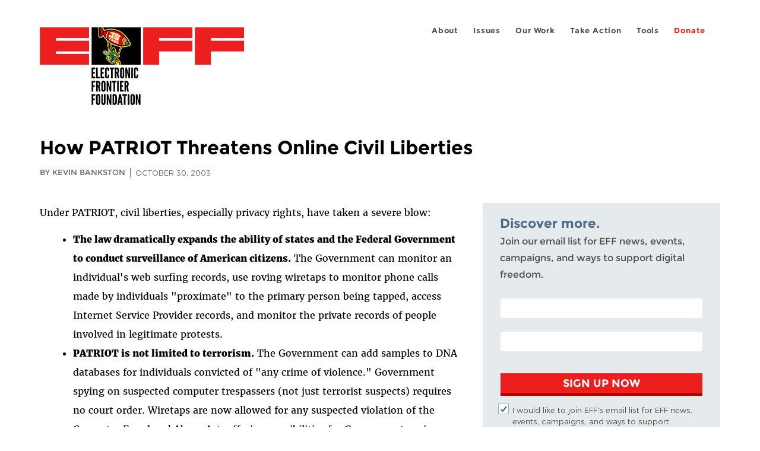

--- FILE ---
content_type: text/html
request_url: https://assets-usa.mkt.dynamics.com/94400758-7964-ef11-a66d-6045bd003934/digitalassets/forms/6e937ff0-816d-f011-bec2-00224804004a
body_size: 6518
content:
<!DOCTYPE html><html><head>
    <meta http-equiv="Content-Type" content="text/html; charset=utf-8">
    <meta name="viewport" content="width=device-width, initial-scale=1.0">
    <link href="https://go.microsoft.com/fwlink/?linkid=2224838" data-comment="Form extensibility documentation" rel="author">
    <title>Event registration form</title>
    <meta name="referrer" content="never">
    <meta type="xrm/designer/setting" name="type" value="marketing-designer-content-editor-document">
    <meta type="xrm/designer/setting" name="layout-editable" value="marketing-designer-layout-editable">
    <style>
        .hide-on-desktop-class {
            display: none !important;
        }
        
        .editor-control-layout html {  
            box-sizing: border-box;
            background-color: rgb(255, 255, 255);
        }
        .editor-control-layout *, .editor-control-layout ::before, .editor-control-layout ::after {  
            box-sizing: inherit;
        }
        form.marketingForm {  
            background-color: rgb(229, 235, 236);
            max-width: 1137px;
            padding: 0;
        }
        form.marketingForm th {  
            background-color: rgb(229, 235, 236);
        }
        .form.marketingForm table th:last-child, .form.marketingForm table th:nth-child(1) {  
            background-color: rgb(229, 235, 236); 
            border: 0px;
            margin: 0px;
            padding: 0px;
        }
        .marketingForm table th.columnContainer {  
            padding: 0px;
            background-color: rgb(229, 235, 236);
        }
        .marketingForm th.inner {  
            background-color: rgb(229, 235, 236);
        }
        form.marketingForm input[type="text"]::placeholder, form.marketingForm input[type="email"]::placeholder, form.marketingForm input[type="password"]::placeholder, form.marketingForm input[type="number"]::placeholder, form.marketingForm textarea::placeholder {  
            background-color: white;
        }
        form.marketingForm div > .emptyContainer table.outer, form.marketingForm div[data-editorblocktype="About"], form.marketingForm .textFormFieldBlock {  
            background-color: rgb(229, 235, 236);
        }
        .submitButtonWrapper {  
            background-color: rgb(229, 235, 236);
            margin: 0px;
        }
        div > .emptyContainer table.outer {  
        }
        button {  
            background: rgb(204, 0, 0);
            border-top: none;
            border-right: none;
            border-left: none;
            border-image: initial;
            border-bottom: 0.3rem solid rgb(155, 5, 5);
            color: rgb(255, 255, 255);
            font-family: Montserrat, Lato, sans-serif;
            font-size: 1.1rem;
            font-weight: 700;
            padding: 0.3rem 2rem;
            text-transform: uppercase;
            text-decoration: none;
            cursor: pointer;
            appearance: none;
            border-radius: 0px;
        }
        button a {  
            text-decoration: none;
        }
        button a:link, button a:visited, button a:link, button a:visited {  
            color: rgb(255, 255, 255);
        }
        button:hover {  
        }
        .marketingForm a, div[data-editorblocktype="Captcha"] td:nth-of-type(2) a {  
            text-decoration: none;
            font-family: Montserrat, Lato, sans-serif;
            font-size: 14px;
        }
        .marketingForm .primaryButtonWrapper, .submitButtonWrapper {  
            text-align: center;
            margin: 0;
        }
        .marketingForm .error {  
            font-family: Montserrat, Lato, sans-serif;
            font-weight: bold;
            font-size: 8px;
            margin: 0px;
            padding: 0px;
            color: rgb(204, 0, 0);
        }
        .zero-state-container span {  
            font-family: Montserrat, Lato, sans-serif;
            font-weight: 600;
            font-size: 20px;
            line-height: 26px;
        }
        div[data-editorblocktype="SubmitButton"] {  
            padding: 20px 12%;
        }
        div[data-editorblocktype="Captcha"] {  
            padding: 20px 12%;
        }
        div[data-editorblocktype="Captcha"] table, div[data-editorblocktype="Captcha"] div > table > tbody > tr > td:nth-of-type(2) {  
            width: 100% !important;
        }
        div[data-editorblocktype="Captcha"] div > div > table > tbody > tr:first-of-type > td:last-of-type {  
            padding-bottom: 12px !important;
        }
        div[data-editorblocktype="Captcha"] tr[id="wlspispHIPErrorContainer"] {  
            margin-top: 20px;
        }
        div[data-editorblocktype="Captcha"] tr[id="wlspispHIPErrorContainer"] td:nth-of-type(2) {  
            width: auto !important;
        }
        div[data-editorblocktype="Captcha"] tr[id="wlspispHIPErrorContainer"] img {  
            display: flex;
        }
        div[data-editorblocktype="Captcha"] td:nth-of-type(2) > div > div {  
            margin-top: 4px;
        }
        div[data-editorblocktype="Captcha"] td:nth-of-type(2) > div > div * {  
            font-weight: 400;
        }
        div[data-editorblocktype="Captcha"] td:nth-of-type(2) > div > div b {  
            color: rgb(104, 104, 104);
        }
        div[data-editorblocktype="Captcha"] tr:nth-of-type(2) > td {  
            height: 0px !important;
        }
        div[data-editorblocktype="Captcha"] td input {  
            margin-top: 20px !important;
            padding: 6px 8px !important;
            width: 100% !important;
        }
        div[data-editorblocktype="Captcha"] div[id^="wlspaudioBtnHolder"] {  
            display: flex;
            align-items: center;
            justify-content: center;
        }
        div[data-editorblocktype="About"], div[data-editorblocktype="Sessions"], div[data-editorblocktype="Speakers"] {  
            padding: 32px 24px;
        }
        div[data-editorblocktype="Sessions"] h2 {  
            margin-bottom: 32px;
            text-align: center;
        }
        .textFormFieldBlock, .dateTimeFormFieldBlock, .twoOptionFormFieldBlock, .optionSetFormFieldBlock, .multiOptionSetFormFieldBlock, .lookupFormFieldBlock {  
            background-color: rgb(229, 235, 236);
            padding: 0px 30px 10px;
            display: flex;
            flex-direction: column;
            gap: 16px;
        }
        table.multi .textFormFieldBlock, table.multi .dateTimeFormFieldBlock, table.multi .twoOptionFormFieldBlock, table.multi .optionSetFormFieldBlock, table.multi .multiOptionSetFormFieldBlock, table.multi .lookupFormFieldBlock {  
            padding: 12px 20px;
        }
        .consentBlock {  
            background-color: rgb(229, 235, 236);
            padding: 4px 30px;
        }
        .textFormFieldBlock label, .dateTimeFormFieldBlock label, .lookupFormFieldBlock label, .twoOptionFormFieldBlock label.block-label, .optionSetFormFieldBlock label.block-label, .multiOptionSetFormFieldBlock label.block-label, div[data-editorblocktype="Captcha"] label[id^="wlspispHipInstructionContainer"], .textFormFieldBlock label *, .dateTimeFormFieldBlock label *, .lookupFormFieldBlock label *, .twoOptionFormFieldBlock label.block-label *, .optionSetFormFieldBlock label.block-label *, .multiOptionSetFormFieldBlock label.block-label *, .consentBlock label p {  
            background-color: rgb(229, 235, 236);
            font-family: Montserrat, Lato, sans-serif;
            font-size: 12px;
            font-weight: 300;
            color: rgb(0, 0, 0);
            margin: 4px 0px -15px;
            text-transform: uppercase;
        }
        .textFormFieldBlock label, .dateTimeFormFieldBlock label, .lookupFormFieldBlock label, .twoOptionFormFieldBlock label.block-label, .optionSetFormFieldBlock label.block-label, .multiOptionSetFormFieldBlock label.block-label, div[data-editorblocktype="Captcha"] label[id^="wlspispHipInstructionContainer"] {  
            display: inline-block;
            margin: 4px 0px -15px;
            padding: 0px;
            flex: 1 1 0%;
            width: 100%;
        }
        .textFormFieldBlock label > *, .dateTimeFormFieldBlock label > *, .lookupFormFieldBlock label > *, .twoOptionFormFieldBlock label.block-label > *, .optionSetFormFieldBlock label.block-label > *, .multiOptionSetFormFieldBlock label.block-label > *, .consentBlock label > * {  
            display: inline-block;
        }
        .textFormFieldBlock label::after, .twooption_checkbox label::after, .dateTimeFormFieldBlock label::after, .lookupFormFieldBlock label::after, .twoOptionFormFieldBlock label.block-label::after, .twoOptionFormFieldBlock div.twooption_checkbox label::after, .optionSetFormFieldBlock label.block-label::after, .multiOptionSetFormFieldBlock label.block-label::after, .consentBlock label p:first-of-type::after, .eventSession label::after, div[data-editorblocktype="Sessions"] h2::after, div[data-editorblocktype="Captcha"] label[id^="wlspispHipInstructionContainer"]::after {  
            width: 22px;
            display: inline-block;
            line-height: 22px;
            text-align: center;
            color: rgb(204, 0, 0);
            content: "*";
            visibility: hidden;
        }
        div[data-required].textFormFieldBlock label::after, div[data-required].dateTimeFormFieldBlock label::after, div[data-required].lookupFormFieldBlock label::after, div[data-required] div.twooption_checkbox label::after, div[data-required] label.block-label::after, div[data-required="true"].consentBlock label p:first-of-type::after, div[data-editorblocktype="Sessions"][data-required="true" i] h2::after, div[data-editorblocktype="Captcha"] label[id^="wlspispHipInstructionContainer"]::after {  
            visibility: visible;
        }
        .eventSessions div.eventSession div input[type="checkbox"]:checked + label::after, .eventSessions div.eventSession div input[type="radio"]:checked + label::after {  
            visibility: visible;
        }
        .optionSetFormFieldBlock select, .textFormFieldBlock input, .dateTimeFormFieldBlock input, .lookupFormFieldBlock input, .marketingForm textarea, div[data-editorblocktype="Captcha"] input {  
            font-family: Montserrat, Lato, sans-serif;
            padding: 6px 8px;
            background-color: rgb(255, 255, 255);
            border: 1px solid rgb(242, 245, 246);
            border-radius: 2px;
            color: #4C4C4C;
            display: block;
            width: 100%;
            height: 100%;
            box-sizing: border-box;
            font-size: 14px;
            flex: 2 1 20%;
        }
        .optionSetFormFieldBlock select, .textFormFieldBlock input::placeholder, .dateTimeFormFieldBlock input, .lookupFormFieldBlock input::placeholder, .marketingForm textarea::placeholder, div[data-editorblocktype="Captcha"] input::placeholder {  
        }
        .textFormFieldBlock textarea {  
            resize: vertical;
            height: 120px;
        }
        .lookupFormFieldBlock input {  
            background-image: url("[data-uri]");
            background-repeat: no-repeat;
            background-position: 98% 50%;
            background-size: 1em 1em;
        }
        .optionSetFormFieldBlock select {  
            background-image: url("[data-uri]");
            background-repeat: no-repeat;
            background-position: 98% 50%;
            appearance: none;
        }
        .optionSetFormFieldBlock select option {  
            background-color: transparent;
        }
        .twoOptionFormFieldBlock div.radiobuttons, .twoOptionFormFieldBlock div.twooption_checkbox, .optionSetFormFieldBlock div.radiobuttons, .multiOptionSetFormFieldBlock fieldset {  
            font-family: Montserrat, Lato, sans-serif;
            font-size: 14px;
            border: none;
            display: flex;
            flex-direction: column;
            align-items: flex-start;
            padding: 0px;
            gap: 8px;
            flex: 2 1 0%;
        }
        .twoOptionFormFieldBlock div.radiobuttons, .optionSetFormFieldBlock div.radiobuttons, .multiOptionSetFormFieldBlock fieldset {  
            margin-top: 16px;
        }
        .twoOptionFormFieldBlock div.radiobuttons > div, .twoOptionFormFieldBlock div.twooption_checkbox > div, .optionSetFormFieldBlock div.radiobuttons > div, .multiOptionSetFormFieldBlock fieldset > div, .consentBlock > div {  
            display: flex;
            flex-direction: row;
            align-items: center;
            padding: 0px;
            gap: 8px;
        }
        .twoOptionFormFieldBlock div.radiobuttons div label, .optionSetFormFieldBlock div.radiobuttons div label {  
            font-family: Montserrat, Lato, sans-serif;
            font-size: 14px;
            font-weight: 400;
            line-height: 20px;
        }
        .twoOptionFormFieldBlock div.twooption_checkbox div label, .twoOptionFormFieldBlock div.twooption_checkbox div label div, .consentBlock div label p {  
            font-family: Montserrat, Lato, sans-serif;
            font-size: 14px;
            font-weight: 400;
            line-height: 20px;
        }
        .eventSessions div.eventSession div label, .eventSessions div.eventSession div label div {  
            font-family: Montserrat, Lato, sans-serif;
            font-size: 14px;
            font-weight: bold;
            line-height: 20px;
        }
        .multiOptionSetFormFieldBlock fieldset > div > label {  
            font-weight: 400;
            font-size: 14px;
            line-height: 20px;
        }
        .optionSetFormFieldBlock div.radiobuttons div input[type="radio"]:checked + label, .twoOptionFormFieldBlock div.radiobuttons div input[type="radio"]:checked + label {  
        }
        .twoOptionFormFieldBlock div.twooption_checkbox div input[type="checkbox"]:checked + label, .twoOptionFormFieldBlock div.twooption_checkbox div input[type="checkbox"]:checked + label div, .consentBlock div input[type="checkbox"]:checked + label p {  
        }
        .eventSessions div.eventSession div input[type="checkbox"]:checked + label, .eventSessions div.eventSession div input[type="checkbox"]:checked + label div, .eventSessions div.eventSession div input[type="radio"]:checked + label, .eventSessions div.eventSession div input[type="radio"]:checked + label div {  
            text-decoration: none;
            font-weight: 400;
            color: rgb(0, 0, 0);
        }
        .twoOptionFormFieldBlock div.radiobuttons, .optionSetFormFieldBlock div.radiobuttons {  
            padding: 0px;
            margin: 0px;
            border-radius: 0px;
            background-color: transparent;
        }
        .twoOptionFormFieldBlock div.twooption_checkbox > div, .consentBlock > div {  
            width: 100%;
            border-radius: 0px;
            background-color: transparent;
        }
        .eventSessions div.eventSession > div {  
            width: 100%;
            border-radius: 0px;
            background-color: transparent;
        }
        .twoOptionFormFieldBlock div.radiobuttons div, .optionSetFormFieldBlock div.radiobuttons div {  
            width: 100%;
        }
        .twoOptionFormFieldBlock div.twooption_checkbox div, .consentBlock div {  
            padding: 0px;
            margin: 0px;
        }
        .eventSessions div.eventSession div {  
            padding: 0px;
            margin: 0px;
        }
        div[data-editorblocktype="Sessions"] .eventSessions div.eventSession {  
            display: flex;
            align-items: center;
            justify-content: flex-start;
            gap: 16px;
        }
        .eventSessions div.eventSession div.eventSessionDescription > p:not(:first-child) {  
            font-size: 12px;
            margin-top: 4px;
        }
        .eventSessions div.eventSession div.eventSessionDescription p .sessionFullMessage {  
            color: rgb(204, 0, 0);
        }
        .eventSessions div.eventSession:not(:last-child) {  
            margin-bottom: 16px;
        }
        .eventSessions div.eventSession div.eventSessionInput {  
            flex: 0 1 0%;
        }
        .eventSessions div.eventSession div.eventSessionDescription {  
            flex: 1 1 0%;
        }
        .twoOptionFormFieldBlock div.radiobuttons div input, .twoOptionFormFieldBlock div.twooption_checkbox div input, .optionSetFormFieldBlock div.radiobuttons div input, .multiOptionSetFormFieldBlock fieldset > div > input[type="checkbox"], .eventSession > div > input[type="checkbox"], .eventSession > div > input[type="radio"], .consentBlock div input {  
            accent-color: #4B6A88;
            margin: 0px;
            box-sizing: border-box;
            width: 20px;
            height: 20px;
            flex-shrink: 0;
        }
        .eventSessions {  
            font-size: 16px;
            line-height: 1.2;
            border: none;
        }
        .eventSession label b {  
            display: inline;
        }
        .marketingForm [dir="rtl"], .marketingForm [dir="rtl"] * {  
            text-align: right;
        }
        .marketingForm s span {  
            text-decoration: line-through;
        }
        .marketingForm u span {  
            text-decoration: underline;
        }
        .dividerWrapper p span {  
            line-height: 0px;
        }
        .marketingForm ul, .marketingForm ol {  
            margin: 15px 0px;
            line-height: 1.25;
            padding-inline-end: 0px !important;
            padding: 0px;
            padding-inline-start: 40px;
        }
        .marketingForm p img {  
            max-width: 100%;
        }
        .marketingForm u a {  
            text-decoration: underline;
        }
        .marketingForm .imageWrapper a img {  
            text-decoration: none;
            border: 0px;
        }
        .marketingForm th.columnContainer, .marketingForm th.inner {  
            font-weight: normal;
            text-align: left;
        }
        .marketingForm [dir="rtl"] th.columnContainer, .marketingForm [dir="rtl"] th.inner {  
            font-weight: normal;
            text-align: right;
        }
@media only screen and (max-width: 768px) {
  .marketingForm a span { line-height: inherit !important; }
  .marketingForm .multi table { table-layout: fixed; height: auto !important; }
  .marketingForm .multi td { width: auto !important; min-height: auto !important; }
  .marketingForm .multi tbody, .marketingForm .multi tbody tr, .marketingForm .multi tbody tr td, .marketingForm .multi tbody tr th, .marketingForm .outer tbody, .marketingForm .outer tbody tr, .marketingForm .outer tbody tr td, .marketingForm .outer tbody tr th { display: block; box-sizing: border-box; height: auto !important; min-height: auto !important; }
  .marketingForm .wrap-section .multi tbody, .marketingForm .wrap-section .multi tbody tr, .marketingForm .wrap-section .multi tbody tr td, .marketingForm .wrap-section .multi tbody tr th, .marketingForm .wrap-section .outer tbody, .marketingForm .wrap-section .outer tbody tr, .marketingForm .wrap-section .outer tbody tr td, .marketingForm .wrap-section .outer tbody tr th { width: 100% !important; }
  .marketingForm .multi .inner { height: auto !important; min-height: auto !important; }
  .marketingForm .tbContainer .inner { box-sizing: border-box; }
  .marketingForm .outer { width: 100% !important; }
  .marketingForm .tbContainer .columnContainer table { table-layout: fixed !important; }
  .marketingForm .innerTable { min-height: auto !important; }
  .marketingForm .no-wrap-section .outer { display: table !important; }
  .marketingForm .no-wrap-section .multi table { height: 100% !important; }
  .marketingForm .no-wrap-section .multi tbody, .marketingForm .no-wrap-section .outer tbody { display: table-row-group !important; width: 100% !important; }
  .marketingForm .no-wrap-section .multi tbody tr, .marketingForm .no-wrap-section .outer tbody tr { display: table-row !important; width: 100% !important; }
  .marketingForm .no-wrap-section .multi tbody tr td, .marketingForm .no-wrap-section .multi tbody tr th, .marketingForm .no-wrap-section .outer tbody tr td, .marketingForm .no-wrap-section .outer tbody tr th { display: table-cell !important; }
  .marketingForm .no-wrap-section.columns-equal-class .outer tbody tr td, .marketingForm .no-wrap-section.columns-equal-class .outer tbody tr th { height: 0px !important; }
  .marketingForm .no-wrap-section .outer tbody tr td.inner, .marketingForm .no-wrap-section .outer tbody tr th.inner { width: 100% !important; height: auto !important; }
  .marketingForm a[x-apple-data-detectors] { color: inherit !important; text-decoration: none !important; font-size: inherit !important; font-family: inherit !important; font-weight: inherit !important; line-height: inherit !important; }
            .tbContainer {display: block !important;}
            a span {
                line-height: inherit !important;
            }
            .multi table {
                table-layout: fixed;
                height:auto !important;
            }
            .multi td {
                width: auto !important;
                min-height: 0px !important;
            }
            .multi tbody,
            .multi tbody tr,
            .multi tbody tr td,
            .multi tbody tr th,
            .outer tbody,
            .outer tbody tr,
            .outer tbody tr td,
            .outer tbody tr th {
                display: block !important;
                box-sizing: border-box;
                height: auto !important;
                min-height: 0px !important;
            }
            .wrap-section .multi tbody,
            .wrap-section .multi tbody tr,
            .wrap-section .multi tbody tr td,
            .wrap-section .multi tbody tr th,
            .wrap-section .outer tbody,
            .wrap-section .outer tbody tr,
            .wrap-section .outer tbody tr td,
            .wrap-section .outer tbody tr th {
                width: 100% !important;
            }

            .wrap-section .outer {
                display: table;
            }

            .wrap-section .multi tbody,
            .wrap-section .outer tbody {
                display: table-row-group;
            }

            .wrap-section .multi tbody tr,
            .wrap-section .outer tbody tr {
                display: table-row;
            }

            .wrap-section .multi tbody tr td,
            .wrap-section .multi tbody tr th,
            .wrap-section .outer tbody tr td,
            .wrap-section .outer tbody tr th {
                display: table-cell;
            }

            .wrap-section .multi tbody tr td .columnContainer,
            .wrap-section .multi tbody tr th .columnContainer,
            .wrap-section .outer tbody tr td .columnContainer,
            .wrap-section .outer tbody tr th .columnContainer {
                display: inline;
            }

            .wrap-section .multi tbody tr td .inner,
            .wrap-section .multi tbody tr th .inner,
            .wrap-section .outer tbody tr td .inner,
            .wrap-section .outer tbody tr th .inner {
                display: table-cell;
            }

            .multi .inner {
                height: auto !important;
                min-height: 0px !important;
            }
            .tbContainer .inner {box-sizing: border-box}
            .outer {
                width: 100% !important;
            }
            .tbContainer .columnContainer table {
                table-layout: fixed !important;
            }
            .tbContainer .columnContainer > table {
                height: auto !important;
            }
            .innerTable {
                min-height: 0px !important;
            }
            .no-wrap-section .outer {
                display: table !important;
                border-collapse: separate !important;
            }
            .no-wrap-section .multi table {
                height: 100% !important;
            }
            .no-wrap-section .multi tbody,
            .no-wrap-section .outer tbody  {
                display: table-row-group !important;
                width: 100% !important;
            }
            .no-wrap-section .multi tbody tr,
            .no-wrap-section .outer tbody tr {
                display: table-row !important;
                width: 100% !important;
            }
            .no-wrap-section .multi tbody tr td,
            .no-wrap-section .multi tbody tr th,
            .no-wrap-section .outer tbody tr td,
            .no-wrap-section .outer tbody tr th {
                display: table-cell !important;
            }
            .no-wrap-section.columns-equal-class .outer tbody tr td,
            .no-wrap-section.columns-equal-class .outer tbody tr th {
                height: 0px !important;
            }
            .no-wrap-section .outer tbody tr td.inner,
            .no-wrap-section .outer tbody tr th.inner {
                width: 100% !important;
                height: auto !important;
            }
            a[x-apple-data-detectors] {
                color: inherit !important;
                text-decoration: none !important;
                font-size: inherit !important;
                font-family: inherit !important;
                font-weight: inherit !important;
                line-height: inherit !important;
            }
            .hide-on-mobile-class {
                display: none !important;
            }
            .hide-on-desktop-class {
                display: block !important;
            }
            .hide-on-desktop-class.hide-on-mobile-class{
                display: none !important;
            }} 
.notification-container {  
            margin: 0px;
        }
        .notification-message {  
            display: flex;
            justify-content: center;
            align-items: center;
            min-height: 38px;
            border: 1.44737px solid rgb(204, 204, 204);
            border-radius: 10px;
            margin-bottom: 10px;
            margin-top: 10px;
        }
        .notification-message-hide {  
            display: none;
        }
        .phoneFormFieldBlock {  
            padding: 20px 30px;
            display: flex;
            flex-direction: column;
            gap: 16px;
        }
        table.multi .phoneFormFieldBlock {  
            padding: 12px 20px;
        }
        .phoneFormFieldBlock label, .phoneFormFieldBlock label * {  
            font-family: Montserrat, Lato, sans-serif;
            font-size: 16px;
            font-weight: 600;
            color: rgb(104, 104, 104);
        }
        .phoneFormFieldBlock label {  
            display: inline-block;
            margin: 4px 0px 0px;
            padding: 0px;
            flex: 1 1 0%;
            width: 100%;
        }
        .phoneFormFieldBlock label > * {  
            display: inline-block;
        }
        .phoneFormFieldBlock label::after {  
            width: 22px;
            display: inline-block;
            line-height: 22px;
            text-align: center;
            color: rgb(204, 0, 0);
            content: "*";
            visibility: hidden;
        }
        div[data-required].phoneFormFieldBlock label::after {  
            visibility: visible;
        }
        .phoneFormFieldBlock input::placeholder {  
        }
        .phoneFormFieldBlock .phoneCountryCode {  
            display: flex;
            flex: 2 1 20%;
            align-items: center;
            flex-direction: row;
            box-sizing: border-box;
            border: 1px solid rgb(225, 223, 221);
            border-radius: 2px;
            justify-content: center;
            background-color: transparent;
            overflow: hidden;
            width: 100%;
            height: 100%;
        }
        .phoneFormFieldBlock .phoneCountryCodeLabel {  
            overflow: hidden;
            margin: 0px;
            cursor: pointer;
            padding-left: 5px;
            padding-right: 5px;
            opacity: 1;
            text-align: center;
            color: rgb(104, 104, 104);
            background-color: rgb(242, 245, 246);
            align-items: center;
            align-self: stretch;
            display: flex;
            font-family: Montserrat, Lato, sans-serif;
            font-size: 14px;
        }
        .phoneFormFieldBlock span[hidden] {  
            display: none;
        }
        .phoneFormFieldBlock input {  
            font-family: Montserrat, Lato, sans-serif;
            padding: 6px 8px;
            background-color: rgb(242, 245, 246);
            display: block;
            width: 100%;
            height: 100%;
            box-sizing: border-box;
            font-size: 14px;
            flex: 2 1 0%;
            border: none;
        }
        :root {  
            --brand-color1: #FFF;
            --brand-color2: #e5ebec;
        }
        [data-layout="true"] {  
            margin: 0px auto;
            max-width: 800px;
            background-color: rgb(229, 235, 236);
        }
        .marketingForm h1 {  
            color: rgb(0, 0, 0);
            margin: 0px;
            padding: 0px;
            width: 100%;
            font-family: "Montserrat", Arial, sans-serif;
            line-height: 1.25;
            font-size: 28px;
            text-align: center;
        }
        .marketingForm h2 {  
            color: rgb(51, 51, 51);
            margin: 0px;
            padding: 0px;
            width: 100%;
            line-height: 1.25;
            font-family: "Montserrat", Arial, sans-serif;
            font-size: 22px;
            text-align: center;
        }
        .marketingForm h3 {  
            background-color: rgb(229, 235, 236);
            color: rgb(0, 0, 0);
            margin: 0px;
            padding: 0 15px;
            width: 100%;
            line-height: 1.25;
            font-family: "Montserrat", Arial, sans-serif;
            font-size: 18px;

        }
        .marketingForm p {  
            background-color: rgb(229, 235, 236);
            margin: 0px;
            padding: 0px;
            width: 100%;
            font-family: "Montserrat", Arial, sans-serif;
            font-size: 14px;
            text-align: center;
        }
        .marketingForm li {  
            font-family: "Montserrat", Verdana, sans-serif;
            font-size: 14px;
            color: rgb(0, 0, 0);
            line-height: inherit;
            font-weight: normal;
            text-align: left;
        }
        .marketingForm .primaryButton, .submitButton {  
            background: #ec1e1e;
            border: none;
            border-bottom: 0.3rem solid #b80101;
            color: white;
            font-size: 1.1rem;
            font-weight: 700;
            padding: 0.3rem 2rem;
            text-transform: uppercase;
            text-decoration: none;
            cursor: pointer;
            border-radius: 0;
        }
        .marketingForm .secondaryButton {  
            font-family: "Montserrat", Arial, sans-serif;
            font-weight: 700;
            font-size: 16px;
            line-height: 22px;
            background-color: rgb(255, 255, 255);
            border: 1px solid rgb(0, 130, 221);
            border-radius: 4px;
            color: rgb(34, 102, 227);
            padding: 10px 20px;
            margin: 0px;
            cursor: pointer;
        }
        .textFormFieldBlock label::after, .twooption_checkbox label::after, .dateTimeFormFieldBlock label::after, .lookupFormFieldBlock label::after, .twoOptionFormFieldBlock label.block-label::after, .twoOptionFormFieldBlock div.twooption_checkbox label::after, .optionSetFormFieldBlock label.block-label::after, .multiOptionSetFormFieldBlock label.block-label::after, .consentBlock label p:first-of-type::after, .eventSession label::after, div[data-editorblocktype="Captcha"] label[id^="wlspispHipInstructionContainer"]::after {  
            color: rgb(195, 52, 0);
        }
        .multiOptionSetFormFieldBlock fieldset > div > label {  
            font-weight: 400;
            font-size: 14px;
            line-height: 20px;
        }
        .eventSessions div.eventSession div input[type="checkbox"]:checked + label, .eventSessions div.eventSession div input[type="checkbox"]:checked + label div {  
        }
        .twoOptionFormFieldBlock div.twooption_checkbox > div, .consentBlock > div {  
            width: 100%;
            border-radius: 0px;
        }
        .multiOptionSetFormFieldBlock fieldset {  
            font-family: "Segoe UI", Arial, sans-serif;
            font-size: 14px;
            border: none;
            display: flex;
            flex-direction: column;
            align-items: flex-start;
            padding: 0px;
            gap: 8px;
            flex: 2 1 0%;
        }
        .twoOptionFormFieldBlock div.radiobuttons > div, .twoOptionFormFieldBlock div.twooption_checkbox > div, .optionSetFormFieldBlock div.radiobuttons > div, .multiOptionSetFormFieldBlock fieldset > div, .consentBlock > div {  
            display: flex;
            flex-direction: row;
            align-items: center;
            padding: 0px;
            gap: 8px;
        }

        /*
         *  
         *  Custom overrides
         *
         */

        /* Reset table styles from Drupal */
        table {
            display: inherit !important;
            padding-top: unset !important;
            padding-bottom: unset !important;
            margin-bottom: 2rem !important;
        }

        form.marketingForm div > .emptyContainer table.outer {
            border-bottom: none;
        }
</style>
</head>

<body><main>
        <form aria-label="{{EventName}}" class="marketingForm">
            <div data-layout="true" data-layout-version="v2" style="max-width: 800px; margin: auto;">
                <div class="notification-container">
                    <div class="notification-message notification-message-hide" data-notification-name="eventNotStarted">
                        <div>This event has not started.</div>
                    </div>
                    <div class="notification-message notification-message-hide" data-notification-name="eventAtCapacity">
                        <div>This event is fully booked</div>
                    </div>
                    <div class="notification-message notification-message-hide" data-notification-name="eventEnded">
                        <div>This event has ended.</div>
                    </div>
                    <div class="notification-message notification-message-hide" data-notification-name="sessionsFullyBookedEventHasCapacity">
                        <div>All sessions are fully booked but you can still register for the event.</div>
                    </div>
                </div>
                <div data-section="true" class="emptyContainer columns-equal-class no-wrap-section" style="background-color: rgb(229, 235, 236); margin: 0px; border-radius: 0px;">
                <table class="outer" align="center" cellpadding="0" cellspacing="0" style="display: block; margin-bottom: 0px !important; width: 800px;">
                  <tbody>
                      <tr>
                          <th style="padding: 0px; background-color: rgb(229, 235, 236); border-color: rgb(0, 0, 0); border-width: 0px; border-style: none; border-radius: 0px;">
                  <table style="width: 100%; border-collapse: collapse;" class="containerWrapper tbContainer" cellpadding="0" cellspacing="0">
                      <tbody>
                      <tr>
                          <th data-container="true" class="columnContainer" data-container-width="100" style="background-color: rgb(229, 235, 236); vertical-align: top; min-width: 5px; padding: 0px; height: 0px; width: 800px; max-width: 100%;">
                          <table width="100%" cellpadding="0" cellspacing="0" style="height: 100%;">
                              <tbody>
                              <tr>
                                  <th class="inner" style="background-color: rgb(229, 235, 236); min-width: 5px; padding: 0px; vertical-align: top; word-wrap: break-word; word-break: break-word; word-wrap: break-word; word-break: break-word; background-color: rgb(229, 235, 236); border-color: rgb(0, 0, 0); border-width: 0px; border-style: none; border-radius: 0px; font-weight: normal;">
                                  <div data-editorblocktype="Text" style="margin: 0px 16px; background-color: rgb(229, 235, 236);"><p><br></p><h3 class="effector-title" style="background-color: rgb(229, 235, 236); color: #4B6A88; font-size: 1.4rem;">Discover more.&nbsp;<span style="background-color: rgb(229, 235, 236); color: rgb(77, 77, 77); font-size: 16px; font-weight: normal;">Join our email list for EFF news, events, campaigns, and ways to support digital freedom.</span></h3><p><span style="background-color: rgb(229, 235, 236); color: rgb(77, 77, 77); font-size: 16px; font-weight: normal;"><br></span></p></div><div class="textFormFieldBlock" data-editorblocktype="TextFormField" data-targetaudience="contact" data-targetproperty="address1_postalcode" data-prefill="false">
                                    <label title="Address 1: ZIP/Postal Code" for="address1_postalcode-1752684033480">Postal Code (Optional)</label><input id="address1_postalcode-1752684033480" type="text" name="address1_postalcode" placeholder="" title="Address 1: ZIP/Postal Code" maxlength="20">
                                    </div><div class="textFormFieldBlock" data-editorblocktype="TextFormField" data-targetproperty="emailaddress1" data-required="required" data-prefill="false">
                                        <label title="Email" for="emailaddress1-1669977007902">Email Address</label>
                                        <input id="emailaddress1-1669977007902" type="email" name="emailaddress1" placeholder="" title="Email" pattern="[^@\s\\&quot;&lt;&gt;\)\(\[\]:;,.]+(([.]{1}[^@\s\\&quot;&lt;&gt;\)\(\[\]:;,.]+)+?|)@([^@\s\\&quot;&lt;&gt;\)\(\[\]\+:;,\.\-]+(((\.|\+|-|--)[^@\s\\&quot;&lt;&gt;\)\(\[\]+:;,.\-]+)+?|)([.][^0-9@\s\\&quot;&lt;&gt;\)\(\[\]+:;,.\-]+)+?)" value="" required="required">
                                        </div><div data-editorblocktype="SubmitButton" class="submitButtonWrapper" style="margin: 27px 0px 10px; display: block; width: 100%; padding: 0px;" align="center">
                                            <button class="submitButton" type="submit" aria-label="Submit" style="margin-left: auto; margin-right: auto; padding: 4.8px 32px; height: 38px; width: 80%; box-sizing: border-box; display: table-cell; text-align: center;"> <span style="">Sign Up Now</span> </button>
                                                                    </div></th>
                              </tr>
                              </tbody>
                          </table>
                          </th>
                      </tr>
                      </tbody>
                  </table>
                  </th>
              </tr>
              </tbody>
          </table></div>
          <div data-section="true" class="emptyContainer columns-equal-class wrap-section" style="background-color: rgb(229, 235, 236);">
                    <table class="outer" align="center" cellpadding="0" cellspacing="0" style="border-collapse: collapse; display: block; width: 800px;">
                        <tbody>
                            <tr>
                                <th style="padding: 0px">
                                    <table style="width: 100%; border-collapse: collapse" class="containerWrapper tbContainer" cellpadding="0" cellspacing="0">
                                        <tbody>
                                            <tr>
                                                <th data-container="true" class="columnContainer" data-container-width="100" style="background-color: rgb(229, 235, 236); vertical-align: top; min-width: 5px; height: 0px; width: 800px; padding: 0px 0px 16px;">
                                                    <table width="100%" cellpadding="0" cellspacing="0" style="border-collapse: collapse; height: 100%;">
                                                        <tbody>
                                                            <tr>
                                                                <th class="inner" style="background-color: rgb(229, 235, 236); min-width: 5px; padding: 0px 0px 16px; vertical-align: top; word-wrap: break-word; word-break: break-word; word-wrap: break-word; word-break: break-word; border-color: rgb(0, 0, 0); border-width: 0px; border-style: none; border-radius: 0px; font-weight: normal;">

                                                                    

                                                                    
                                                                    
                                                                    <div class="consentBlock" data-editorblocktype="Consent" data-required="false" style="padding: 4px 43px 4px 30px;" data-compliancesettingsid="7f4a6355-1811-4cde-bde3-fee8c85f56b1" data-compliancesettingsname="Electronic Frontier Foundation" data-purposeid="10000000-0000-0000-0000-000000000003" data-channels="Email" data-purposename="Commercial" data-topicid="undefined" data-topicname="undefined" data-optinwhenchecked="true" data-prefill="false">
                                                                        <div>
                                                                            <input type="checkbox" id="consentCheckbox-1752684074909" name="msdynmkt_purposeid;channels;optinwhenchecked" value="10000000-0000-0000-0000-000000000003;Email;true" checked="">
                                                                            <label id="consentCheckbox-1752684074909-label" for="consentCheckbox-1752684074909"><span style="color: rgb(77, 77, 77); font-family: Montserrat;  line-height: 1.5; text-transform:none;  inline !important;">I would like to join EFF's email list for EFF news, events, campaigns, and ways to support digital freedom.</span></label>
                                                                        </div>
                                                                    </div>
                                                                    <div class="optionSetFormFieldBlock" data-editorblocktype="OptionSetFormField" data-targetaudience="contact" data-targetproperty="arm_effector" data-prefill="false" data-hide="hide" style="display: none;">
                                                                        <label title="EFFector" class="block-label" for="arm_effector-1752684129762">EFFector</label><select id="arm_effector-1752684129762" name="arm_effector" title="EFFector"><option value="" hidden="">Placeholder text</option><option id="arm_effector-1752684129762-1" value="1" selected="true">Yes</option><option id="arm_effector-1752684129762-0" value="0">No</option></select>
                                                                    </div>
                                                                    <div class="optionSetFormFieldBlock" data-editorblocktype="OptionSetFormField" data-targetaudience="contact" data-targetproperty="arm_donorinfoinvitations" data-prefill="false" data-hide="hide" style="display: none;"><label title="Donor Info &amp; Invitations" class="block-label" for="arm_donorinfoinvitations-1768522461018">Donor Info &amp; Invitations</label><select id="arm_donorinfoinvitations-1768522461018" name="arm_donorinfoinvitations" title="Donor Info &amp; Invitations"><option value="" hidden="">Placeholder text</option><option id="arm_donorinfoinvitations-1768522461018-1" value="1" selected="true">Yes</option><option id="arm_donorinfoinvitations-1768522461018-0" value="0">No</option></select></div><div class="optionSetFormFieldBlock" data-editorblocktype="OptionSetFormField" data-targetaudience="contact" data-targetproperty="arm_actionalerts" data-prefill="false" data-hide="hide" style="display: none;"><label title="Action Alerts" class="block-label" for="arm_actionalerts-1768522509667">Action Alerts</label><select id="arm_actionalerts-1768522509667" name="arm_actionalerts" title="Action Alerts"><option value="" hidden="">Placeholder text</option><option id="arm_actionalerts-1768522509667-1" value="1" selected="true">Yes</option><option id="arm_actionalerts-1768522509667-0" value="0">No</option></select></div><div class="optionSetFormFieldBlock" data-editorblocktype="OptionSetFormField" data-targetaudience="contact" data-targetproperty="arm_emailtype1" data-prefill="false" data-hide="hide" style="display: none;">
                                                                        <label title="Email Type 1" class="block-label" for="arm_emailtype1-1743006678357">Email Type 1</label><select id="arm_emailtype1-1743006678357" name="arm_emailtype1" title="Email Type 1"><option value="" hidden="">Placeholder text</option><option id="arm_emailtype1-1743006678357-0" value="0">Billing</option><option id="arm_emailtype1-1743006678357-1" value="1">Historical 1</option><option id="arm_emailtype1-1743006678357-2" value="2">Historical 2</option><option id="arm_emailtype1-1743006678357-3" value="3">Invalid</option><option id="arm_emailtype1-1743006678357-4" value="4" selected="true">Primary</option><option id="arm_emailtype1-1743006678357-5" value="5">Secondary</option><option id="arm_emailtype1-1743006678357-6" value="6">Work</option><option id="arm_emailtype1-1743006678357-7" value="7">On Hold</option></select>
                                                                    </div>
                                                                    
                                                                </th>
                                                            </tr>
                                                        </tbody>
                                                    </table>
                                                </th>
                                            </tr>
                                        </tbody>
                                    </table>
                                </th>
                            </tr>
                        </tbody>
                    </table>
                </div>

            </div>
        </form>
    </main></body></html>